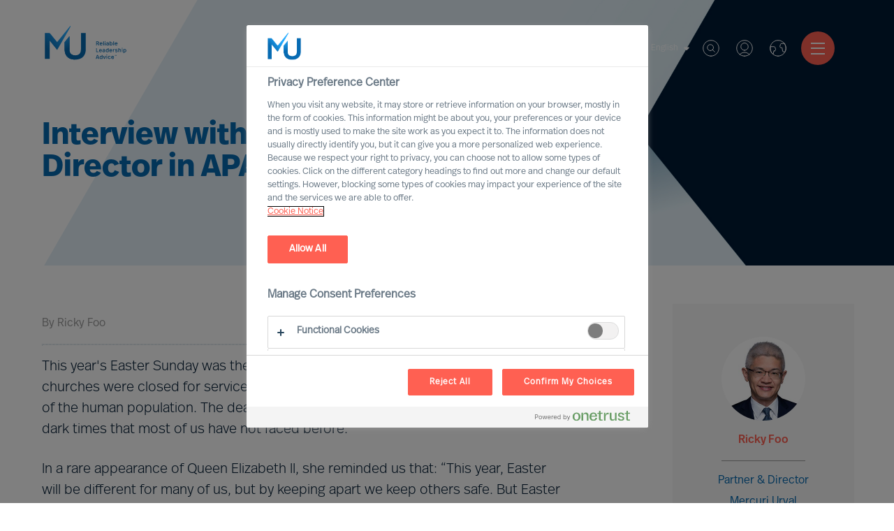

--- FILE ---
content_type: text/html; charset=utf-8
request_url: https://www.mercuriurval.com/de-lu/institute/blog/apac/bouncing-back-from-adversity-fourth-interview/
body_size: 20962
content:


<!DOCTYPE html>
<html lang="de-LU">
<head prefix="og: http://ogp.me/ns# fb: http://ogp.me/ns/fb# website: http://ogp.me/ns/website#">
    <!-- OneTrust Cookies Consent Notice start -->
    
        <script src="https://cdn.cookielaw.org/scripttemplates/otSDKStub.js" type="text/javascript" charset="UTF-8" data-domain-script="966824be-85d7-4308-a56f-26eae097a02b"></script>
        <script type="text/javascript">
            function OptanonWrapper() { }
            var consent = false;
            function OptanonWrapper() {
                if (!getCookie('OptanonAlertBoxClosed') && !consent) {
                    consent = true;
                    console.log('consent', consent, 'Box', !getCookie('OptanonAlertBoxClosed'));
                    Optanon.ToggleInfoDisplay();
                    var banner = document.getElementById("onetrust-banner-sdk");
                    banner.style = "display: none;";
                }
            }
            function getCookie(name) {
                var value = "; " + document.cookie;
                var parts = value.split("; " + name + "=");
                if (parts.length == 2) {
                    return true;
                }
            }

        </script>
    <!-- OneTrust Cookies Consent Notice end -->
    <meta charset="utf-8">
    <title>Bouncing Back from Adversity - Fourth Interview - Mercuri Urval</title>
    <meta name="viewport" content="width=device-width, initial-scale=1">
    <meta name="description">
    <link rel="dns-prefetch" href="//www.mercuriurval.com">
    <!-- turnstile -->
    <script src="https://challenges.cloudflare.com/turnstile/v0/api.js" async defer></script>
    <!-- turnstile end -->
    <!-- Matomo Tag Manager -->
    <script>
        var _mtm = window._mtm = window._mtm || [];
        _mtm.push({ 'mtm.startTime': (new Date().getTime()), 'event': 'mtm.Start' });
        var d = document, g = d.createElement('script'), s = d.getElementsByTagName('script')[0];
        g.async = true; g.src = 'https://cdn.matomo.cloud/mercuriurval.matomo.cloud/container_cTXmWDMS.js'; s.parentNode.insertBefore(g, s);
    </script>
    <!-- End Matomo Tag Manager -->
    <!-- End Matomo Code -->
    
    <meta property="og:title" content="Bouncing Back from Adversity - Fourth Interview">
    <meta property="og:type" content="website">
    <meta property="og:url" content="http://www.mercuriurval.com/de-lu/institute/blog/apac/bouncing-back-from-adversity-fourth-interview/">
    <meta property="og:description">
    <meta property="og:site_name" content="Mercuri Urval">
    <meta property="og:locale" content="de-LU">
    <meta property="og:image" content="https://www.mercuriurval.com//NewUI/Images/mercuri-urval-share.jpg">
    <meta name="twitter:card" content="summary">
    <meta name="twitter:title" content="Bouncing Back from Adversity - Fourth Interview">
    <meta name="twitter:description">
    <meta name="twitter:image" content="https://www.mercuriurval.com//NewUI/Images/mercuri-urval-share.jpg">

    
        <link rel="alternate" href="https://www.mercuriurval.com/en-au/institute/blog/apac/bouncing-back-from-adversity-fourth-interview/" hreflang="en-AU">
        <link rel="alternate" href="https://www.mercuriurval.com/de-at/institute/blog/apac/bouncing-back-from-adversity-fourth-interview/" hreflang="de-AT">
        <link rel="alternate" href="https://www.mercuriurval.com/en-be/institute/blog/apac/bouncing-back-from-adversity-fourth-interview/" hreflang="en-BE">
        <link rel="alternate" href="https://www.mercuriurval.com/en-cn/institute/blog/apac/bouncing-back-from-adversity-fourth-interview/" hreflang="en-CN">
        <link rel="alternate" href="https://www.mercuriurval.com/da-dk/institute/blog/apac/bouncing-back-from-adversity-fourth-interview/" hreflang="da-DK">
        <link rel="alternate" href="https://www.mercuriurval.com/et-ee/institute/blog/apac/bouncing-back-from-adversity-fourth-interview/" hreflang="et-EE">
        <link rel="alternate" href="https://www.mercuriurval.com/fi-fi/institute/blog/apac/bouncing-back-from-adversity-fourth-interview/" hreflang="fi-FI">
        <link rel="alternate" href="https://www.mercuriurval.com/fr-fr/institute/blog/apac/bouncing-back-from-adversity-fourth-interview/" hreflang="fr-FR">
        <link rel="alternate" href="https://www.mercuriurval.com/de-de/institute/blog/apac/bouncing-back-from-adversity-fourth-interview/" hreflang="de-DE">
        <link rel="alternate" href="https://www.mercuriurval.com/en-in/institute/blog/apac/bouncing-back-from-adversity-fourth-interview/" hreflang="en-IN">
        <link rel="alternate" href="https://www.mercuriurval.com/it-it/institute/blog/apac/bouncing-back-from-adversity-fourth-interview/" hreflang="it-IT">
        <link rel="alternate" href="https://www.mercuriurval.com/lv-lv/institute/blog/apac/bouncing-back-from-adversity-fourth-interview/" hreflang="lv-LV">
        <link rel="alternate" href="https://www.mercuriurval.com/lt-lt/institute/blog/apac/bouncing-back-from-adversity-fourth-interview/" hreflang="lt-LT">
        <link rel="alternate" href="https://www.mercuriurval.com/en-lu/institute/blog/apac/bouncing-back-from-adversity-fourth-interview/" hreflang="en-LU">
        <link rel="alternate" href="https://www.mercuriurval.com/nl-nl/institute/blog/apac/bouncing-back-from-adversity-fourth-interview/" hreflang="nl-NL">
        <link rel="alternate" href="https://www.mercuriurval.com/no-no/institute/blog/apac/bouncing-back-from-adversity-fourth-interview/" hreflang="no-NO">
        <link rel="alternate" href="https://www.mercuriurval.com/pl-pl/institute/blog/apac/bouncing-back-from-adversity-fourth-interview/" hreflang="pl-PL">
        <link rel="alternate" href="https://www.mercuriurval.com/pt-pt/institute/blog/apac/bouncing-back-from-adversity-fourth-interview/" hreflang="pt-PT">
        <link rel="alternate" href="https://www.mercuriurval.com/en-sg/institute/blog/apac/bouncing-back-from-adversity-fourth-interview/" hreflang="en-SG">
        <link rel="alternate" href="https://www.mercuriurval.com/es-es/institute/blog/apac/bouncing-back-from-adversity-fourth-interview/" hreflang="es-ES">
        <link rel="alternate" href="https://www.mercuriurval.com/sv-se/institute/blog/apac/bouncing-back-from-adversity-fourth-interview/" hreflang="sv-SE">
        <link rel="alternate" href="https://www.mercuriurval.com/de-ch/institute/blog/apac/bouncing-back-from-adversity-fourth-interview/" hreflang="de-CH">
        <link rel="alternate" href="https://www.mercuriurval.com/en-gb/institute/blog/apac/bouncing-back-from-adversity-fourth-interview/" hreflang="en-GB">
        <link rel="alternate" href="https://www.mercuriurval.com/en-us/institute/blog/apac/bouncing-back-from-adversity-fourth-interview/" hreflang="en-US">
        <link rel="alternate" href="https://www.mercuriurval.com/global/institute/blog/apac/bouncing-back-from-adversity-fourth-interview/" hreflang="en-XX">
        <link rel="alternate" href="https://www.mercuriurval.com/fr-lu/institute/blog/apac/bouncing-back-from-adversity-fourth-interview/" hreflang="fr-LU">
        <link rel="alternate" href="https://www.mercuriurval.com/fr-be/institute/blog/apac/bouncing-back-from-adversity-fourth-interview/" hreflang="fr-BE">
        <link rel="alternate" href="https://www.mercuriurval.com/nl-be/institute/blog/apac/bouncing-back-from-adversity-fourth-interview/" hreflang="nl-BE">
        <link rel="alternate" href="https://www.mercuriurval.com/de-lu/institute/blog/apac/bouncing-back-from-adversity-fourth-interview/" hreflang="de-LU">
        <link rel="alternate" href="https://www.mercuriurval.com/sv-fi/institute/blog/apac/bouncing-back-from-adversity-fourth-interview/" hreflang="sv-FI">

    
    <link rel="stylesheet" href="https://use.typekit.net/twk4oqd.css">

    <link rel="apple-touch-icon" sizes="57x57" href="/UI/assets/favicon/apple-icon-57x57.png?v=1.0.0.16872">
    <link rel="apple-touch-icon" sizes="60x60" href="/UI/assets/favicon/apple-icon-60x60.png?v=1.0.0.16872">
    <link rel="apple-touch-icon" sizes="72x72" href="/UI/assets/favicon/apple-icon-72x72.png?v=1.0.0.16872">
    <link rel="apple-touch-icon" sizes="76x76" href="/UI/assets/favicon/apple-icon-76x76.png?v=1.0.0.16872">
    <link rel="apple-touch-icon" sizes="114x114" href="/UI/assets/favicon/apple-icon-114x114.png?v=1.0.0.16872">
    <link rel="apple-touch-icon" sizes="120x120" href="/UI/assets/favicon/apple-icon-120x120.png?v=1.0.0.16872">
    <link rel="apple-touch-icon" sizes="144x144" href="/UI/assets/favicon/apple-icon-144x144.png?v=1.0.0.16872">
    <link rel="apple-touch-icon" sizes="152x152" href="/UI/assets/favicon/apple-icon-152x152.png?v=1.0.0.16872">
    <link rel="apple-touch-icon" sizes="180x180" href="/UI/assets/favicon/apple-icon-180x180.png?v=1.0.0.16872">
    <link rel="icon" type="image/png" sizes="192x192" href="/UI/assets/favicon/android-icon-192x192.png?v=1.0.0.16872">
    <link rel="icon" type="image/png" sizes="32x32" href="/UI/assets/favicon/favicon-32x32.png?v=1.0.0.16872">
    <link rel="icon" type="image/png" sizes="96x96" href="/UI/assets/favicon/favicon-96x96.png?v=1.0.0.16872">
    <link rel="icon" type="image/png" sizes="16x16" href="/UI/assets/favicon/favicon-16x16.png?v=1.0.0.16872">
    <link rel="shortcut icon" href="/UI/assets/favicon/favicon.ico?v=1.0.0.16872">
    <link rel="manifest" href="/UI/assets/favicon/manifest.json?v=1.0.0.16872">
    <meta name="msapplication-config" content="/UI/production/assets/favicon/browserconfig.xml?v=1.0.0.16872">
    <meta name="msapplication-TileColor" content="#ffffff">
    <meta name="msapplication-TileImage" content="/UI/assets/favicon/ms-icon-144x144.png?v=1.0.0.16872">
    <meta name="theme-color" content="#ffffff">
    <meta name="page-type" content="BlogArticlePage" />
    <meta name="page-id" content="5926" />
    
    
    <link href="/UI/production/desktop.css?v=638858628091521220" rel="stylesheet"/>
<link href="/NewUI/Styles/main.css?v=638858628091561209" rel="stylesheet"/>
<link href="/Content/Site.css?v=638682189483915234" rel="stylesheet"/>

    <style>
        #old-browser.hidden {
            display: none !important;
        }
    </style>
    
</head>
<body data-browsertype="Safari">


    <div id="nav-overlay"></div>

    
    

    
    
    <section id="old-browser" class="old-browser-section js-old-browser-section hidden">
        <article class="old-browser"> 
            <div class="old-browser-content">
                <svg class="icon-large">
                    <use xmlns:xlink="http://www.w3.org/1999/xlink" xlink:href="/UI/assets/svg/symbol-defs.svg#icon-old-browser"></use>
                </svg>
                <div class="old-browser-text">
                    <h2>Old browser</h2>
                    <p>
                        Experience the web faster and more secure with an updated browser.<br /> 
                        We have optimised for tomorrows demand on accessibility.<br />
                        Read more here <a href="https://browser-update.org">browser-update.org</a><br />
                        <strong>Tip!</strong> You will always browse updated on your smart phone.
                    </p>
                </div>
                <div class="old-browser-button">
                    <a href="https://browser-update.org/update.html" class="Button button-standard-light">Update my browser</a>
                    <button id="js-old-browser-ignore" class="Button button-standard js-old-browser-ignore">Continue anyway</button>
                </div>
            </div>
        </article>
    </section>


    <script>
        var setCookie = function () {
            var date = new Date();

            date.setTime(date.getTime() + (30 * 24 * 60 * 60 * 1000));
            document.cookie = 'MU-oldBrowser=IGNORED; expires=' + date.toUTCString() + ' path=/';
        };

        var getCookie = function (name) {
            var value = "; " + document.cookie;
            var parts = value.split("; " + name + "=");
            if (parts.length === 2) return parts.pop().split(";").shift();
        };

        var oldBrowserScript = function () {
            var html = document.getElementsByTagName('html')[0];
            var oldBrowser = document.getElementsByClassName('js-old-browser-section')[0];
            html.className += ' old';

            var oldBrowserButton = document.getElementById('js-old-browser-ignore');
            const cookie = getCookie('MU-oldBrowser');

            if (cookie !== "IGNORED") {
                document.getElementById("old-browser").classList.remove("hidden");
            }

            if (oldBrowserButton) {
                oldBrowserButton.addEventListener('click',
                    function () {
                        setCookie();
                        oldBrowser.style.display = 'none';
                    });
            }
        };

        function isIE() {
            var userAgent = navigator.userAgent;
            return userAgent.indexOf("MSIE ") > -1 || userAgent.indexOf("Trident/") > -1;
        }

        if (isIE()) {
            oldBrowserScript();
        }
    </script>

    
    <noscript>
            <iframe src="https://www.googletagmanager.com/ns.html?id=GTM-5DG5HV8" class="hidden"></iframe>
        <div class="no-js-section">
            <p>The website uses JavaScript to perform optimally.<br>Enable JavaScript in your browser and reload the page.</p>
        </div>
    </noscript>

    
    <div id="noCookies" class="no-js-section hidden">
        <p>This page will not function properly if session cookies are disabled.</p>
    </div>

    
    
<header class="Header">
    <section class="Header-logo">

    <a class="Logo -default" href="/de-lu/">
        <svg class="Logo-icon" role="img">
            <title id="logo-title">Mercuri Urval Logo</title>
            <use xlink:href="#icon-logo"></use>
        </svg>
    </a>

    </section>
    <section class="Header-menu">

<nav>
    <ul class="Menu">
            <li class="Menu-item -has-children">
        <a class="Menu-itemLink" href="/de-lu/unsere-dienstleistungen/">
            Dienstleistungen
        </a>
            <ul class="Menu -sub">
                    <li class="Menu-item">
        <a class="Menu-itemLink" href="/de-lu/unsere-dienstleistungen/leader-selection-science/">
            MU Leader Selection Science
        </a>
    </li>
    <li class="Menu-item">
        <a class="Menu-itemLink" href="/de-lu/unsere-dienstleistungen/executive-search/">
            Executive Search
        </a>
    </li>
    <li class="Menu-item">
        <a class="Menu-itemLink" href="/de-lu/unsere-dienstleistungen/professional-recruitment/">
            Professional Search
        </a>
    </li>
    <li class="Menu-item">
        <a class="Menu-itemLink" href="/de-lu/unsere-dienstleistungen/interim-executive-service/">
            Interim Executive Service
        </a>
    </li>
    <li class="Menu-item">
        <a class="Menu-itemLink" href="/de-lu/unsere-dienstleistungen/leadership-advisory/">
            Leadership Advisory
        </a>
    </li>
    <li class="Menu-item">
        <a class="Menu-itemLink" href="/de-lu/unsere-dienstleistungen/leadership-assessment/">
            Leadership Assessment
        </a>
    </li>
    <li class="Menu-item">
        <a class="Menu-itemLink" href="/de-lu/unsere-dienstleistungen/coaching/">
            Leadership Coaching
        </a>
    </li>

            </ul>
    </li>
    <li class="Menu-item -has-children">
        <a class="Menu-itemLink" href="">
            Expertise
        </a>
            <ul class="Menu -sub">
                    <li class="Menu-item -has-children">
        <a class="Menu-itemLink" href="/de-lu/expertise/expert-practices/">
            Expert Practices
        </a>
            <ul class="Menu -sub">
                    <li class="Menu-item">
        <a class="Menu-itemLink" href="/de-lu/expertise/expert-practices/board--ceo/">
            Board &amp; CEO
        </a>
    </li>
    <li class="Menu-item">
        <a class="Menu-itemLink" href="/de-lu/unsere-dienstleistungen/leadership-advisory/">
            Leadership Advisory
        </a>
    </li>
    <li class="Menu-item">
        <a class="Menu-itemLink" href="/de-lu/expertise/expert-practices/digital-transformation/">
            Digital &amp; Transformation
        </a>
    </li>
    <li class="Menu-item">
        <a class="Menu-itemLink" href="/de-lu/expertise/expert-practices/esg-sustainability/">
            ESG &amp; Sustainability
        </a>
    </li>

            </ul>
    </li>
    <li class="Menu-item -has-children">
        <a class="Menu-itemLink" href="/de-lu/expertise/business-sektoren/">
            Business Sektoren
        </a>
            <ul class="Menu -sub">
                    <li class="Menu-item">
        <a class="Menu-itemLink" href="/de-lu/expertise/business-sektoren/automotive/">
            Automotive &amp; Mobility
        </a>
    </li>
    <li class="Menu-item">
        <a class="Menu-itemLink" href="/de-lu/expertise/business-sektoren/konsumguter-und-handel/">
            Konsumg&#252;ter &amp; Handel
        </a>
    </li>
    <li class="Menu-item">
        <a class="Menu-itemLink" href="/de-lu/expertise/business-sektoren/energie/">
            Energie
        </a>
    </li>
    <li class="Menu-item">
        <a class="Menu-itemLink" href="/de-lu/expertise/business-sektoren/financial-services/">
            Financial Services
        </a>
    </li>
    <li class="Menu-item">
        <a class="Menu-itemLink" href="/de-lu/expertise/business-sektoren/financial--professional-services/">
            Professional Services
        </a>
    </li>
    <li class="Menu-item">
        <a class="Menu-itemLink" href="/de-lu/expertise/business-sektoren/Industrie/">
            Industrie
        </a>
    </li>
    <li class="Menu-item">
        <a class="Menu-itemLink" href="/de-lu/expertise/business-sektoren/life-science/">
            Life Science &amp; Healthcare
        </a>
    </li>
    <li class="Menu-item">
        <a class="Menu-itemLink" href="/de-lu/expertise/business-sektoren/immobilien-und-bauindustrie/">
            Immobilien &amp; Bauindustrie
        </a>
    </li>
    <li class="Menu-item">
        <a class="Menu-itemLink" href="/de-lu/expertise/business-sektoren/offentlicher-sektor/">
            &#214;ffentlicher Sektor
        </a>
    </li>
    <li class="Menu-item">
        <a class="Menu-itemLink" href="/de-lu/expertise/business-sektoren/technologie/">
            Technologie
        </a>
    </li>
    <li class="Menu-item">
        <a class="Menu-itemLink" href="/de-lu/expertise/business-sektoren/transport-und-logistik/">
            Transport &amp; Logistik
        </a>
    </li>

            </ul>
    </li>
    <li class="Menu-item -has-children">
        <a class="Menu-itemLink" href="/de-lu/expertise/mu-trusted-affiliate-program/">
            MU Trusted Affiliate Program
        </a>
            <ul class="Menu -sub">
                    <li class="Menu-item">
        <a class="Menu-itemLink" href="/de-lu/expertise/mu-trusted-affiliate-program/bell-oaks/">
            Bell Oaks
        </a>
    </li>
    <li class="Menu-item">
        <a class="Menu-itemLink" href="/de-lu/expertise/cranfield-university/">
            Cranfield University
        </a>
    </li>

            </ul>
    </li>

            </ul>
    </li>
    <li class="Menu-item -has-children">
        <a class="Menu-itemLink" href="/de-lu/ihre-karriere/karrieremoglichkeiten/">
            Karriere
        </a>
            <ul class="Menu -sub">
                    <li class="Menu-item">
        <a class="Menu-itemLink" href="/de-lu/karrieremoglichkeiten/">
            Aktuelle Vakanzen
        </a>
    </li>
    <li class="Menu-item">
        <a class="Menu-itemLink" href="/de-lu/profile/">
            Treten Sie unserem Executive Network bei
        </a>
    </li>
    <li class="Menu-item">
        <a class="Menu-itemLink" href="/de-lu/jobsubscription/">
            Stellenabonnement
        </a>
    </li>
    <li class="Menu-item">
        <a class="Menu-itemLink" href="/de-lu/uber-uns/Eine-Karriere-bei-uns/">
            Eine Karriere mit Mercuri Urval
        </a>
    </li>

            </ul>
    </li>
    <li class="Menu-item -has-children">
        <a class="Menu-itemLink" href="/de-lu/uber-uns/unser-unternehmen/">
            &#220;ber uns
        </a>
            <ul class="Menu -sub">
                    <li class="Menu-item -has-children">
        <a class="Menu-itemLink" href="/de-lu/uber-uns/unser-unternehmen/">
            Unser Unternehmen
        </a>
            <ul class="Menu -sub">
                    <li class="Menu-item">
        <a class="Menu-itemLink" href="/de-lu/uber-uns/unser-unternehmen/leadership/">
            Leadership
        </a>
    </li>
    <li class="Menu-item">
        <a class="Menu-itemLink" href="/de-lu/uber-uns/unser-unternehmen/unsere-vision/">
            Vision
        </a>
    </li>
    <li class="Menu-item">
        <a class="Menu-itemLink" href="/de-lu/uber-uns/unser-unternehmen/unsere-werte-und-verhaltenskodex/">
            Werte und Verhaltenskodex
        </a>
    </li>
    <li class="Menu-item">
        <a class="Menu-itemLink" href="/de-lu/uber-uns/unser-unternehmen/unser-engagement-fur-inklusion-und-vielfalt/">
            Engagement f&#252;r Inklusion und Vielfalt
        </a>
    </li>
    <li class="Menu-item">
        <a class="Menu-itemLink" href="/de-lu/uber-uns/unser-unternehmen/unsere-ethischen-standards/">
            Ethischen Standards
        </a>
    </li>
    <li class="Menu-item">
        <a class="Menu-itemLink" href="/de-lu/uber-uns/unser-unternehmen/unsere-geschichte/">
            Geschichte
        </a>
    </li>
    <li class="Menu-item">
        <a class="Menu-itemLink" href="/de-lu/uber-uns/unser-unternehmen/delta-a-mu-company/">
            Delta – an MU Company
        </a>
    </li>

            </ul>
    </li>
    <li class="Menu-item -has-children">
        <a class="Menu-itemLink" href="/de-lu/uber-uns/Eine-Karriere-bei-uns/">
            Eine Karriere bei uns
        </a>
            <ul class="Menu -sub">
                    <li class="Menu-item">
        <a class="Menu-itemLink" href="/de-lu/uber-uns/Eine-Karriere-bei-uns/Werden-Sie-Partner/">
            Werden Sie Partner
        </a>
    </li>
    <li class="Menu-item">
        <a class="Menu-itemLink" href="/de-lu/uber-uns/Eine-Karriere-bei-uns/voices-of-mercuri-urval/">
            Voices of Mercuri Urval
        </a>
    </li>

            </ul>
    </li>
    <li class="Menu-item">
        <a class="Menu-itemLink" href="/de-lu/uber-uns/year-in-review/">
            A Year in Review
        </a>
    </li>
    <li class="Menu-item">
        <a class="Menu-itemLink" href="/de-lu/uber-uns/aesc/">
            Proud member of AESC
        </a>
    </li>
    <li class="Menu-item">
        <a class="Menu-itemLink" href="/de-lu/uber-uns/mercuri-urval-und-gdpr/">
            Mercuri Urval und GDPR
        </a>
    </li>

            </ul>
    </li>
    <li class="Menu-item -has-children">
        <a class="Menu-itemLink" href="/de-lu/contact-us/kontaktieren-sie-uns/">
            Kontaktieren Sie uns
        </a>
            <ul class="Menu -sub">
                    <li class="Menu-item">
        <a class="Menu-itemLink" href="/de-lu/contact-us/kontaktieren-sie-uns/">
            Kontaktieren Sie uns
        </a>
    </li>
    <li class="Menu-item">
        <a class="Menu-itemLink" href="/de-lu/contact-us/our-experts/">
            Our Experts
        </a>
    </li>
    <li class="Menu-item">
        <a class="Menu-itemLink" href="/de-lu/contact-us/find-us/">
            Find Us
        </a>
    </li>

            </ul>
    </li>
    <li class="Menu-item">
        <a class="Menu-itemLink" href="/de-lu/mercuri-urval-research-institute/">
            MU Research Institute
        </a>
    </li>
    <li class="Menu-item -has-children">
        <a class="Menu-itemLink" href="/de-lu/institute/">
            Leadership Insights
        </a>
            <ul class="Menu -sub">
                    <li class="Menu-item">
        <a class="Menu-itemLink" href="/de-lu/institute/newsroom/">
            Newsroom
        </a>
    </li>
    <li class="Menu-item -has-children">
        <a class="Menu-itemLink" href="/de-lu/institute/insights/">
            Leadership Insight
        </a>
            <ul class="Menu -sub">
                    <li class="Menu-item">
        <a class="Menu-itemLink" href="/de-lu/institute/ceo-success-demystified/">
            CEO Success Demystified
        </a>
    </li>
    <li class="Menu-item">
        <a class="Menu-itemLink" href="/de-lu/institute/the-successful-ceo/">
            The Successful CEO
        </a>
    </li>
    <li class="Menu-item">
        <a class="Menu-itemLink" href="/de-lu/institute/insights/the-mercuri-urval-leadership-transformation-podcast/">
            Der Podcast MU: Leadership Transformation
        </a>
    </li>
    <li class="Menu-item">
        <a class="Menu-itemLink" href="/de-lu/institute/outperform-in-uncertain-times/">
            Outperform in Uncertain Times
        </a>
    </li>

            </ul>
    </li>
    <li class="Menu-item">
        <a class="Menu-itemLink" href="/de-lu/institute/executive-inspiration/">
            Melden Sie sich f&#252;r MU Executive Inspiration an
        </a>
    </li>

            </ul>
    </li>

    </ul>
</nav>


    </section>
    <section class="Header-quick-menu">

<div class="QuickMenu">

<div class="QuickMenu-language">
        <div class="QuickMenu-languageCurrent">
            <a href="#">
                English
                <svg>
                    <use xlink:href="#icon-caret-down"></use>
                </svg>
            </a>
        </div>
        <div class="QuickMenu-languageSelector">
                <a lang="en-lu" href="/en-lu/institute/blog/apac/bouncing-back-from-adversity-fourth-interview/" class="QuickMenu-languageToggler">
                    English
                </a>
                <a lang="fr-lu" href="/fr-lu/institute/blog/apac/bouncing-back-from-adversity-fourth-interview/" class="QuickMenu-languageToggler">
                    L&#235;tzebuerg
                </a>
                <a lang="de-lu" href="/de-lu/institute/blog/apac/bouncing-back-from-adversity-fourth-interview/" class="QuickMenu-languageToggler">
                    Deutsch
                </a>
        </div>
</div>
<div class="QuickMenu-search">
    <a href="#" class="QuickMenu-searchToggle">
        Search
    </a>
    <svg class="QuickMenu-searchToggle">
        <use xlink:href="#icon-search-new"></use>
    </svg>
</div>
<div class="QuickMenu-login">
        <a href="#" class="QuickMenu-loginToggle">Log in - Create Account</a>
    <svg class="QuickMenu-loginToggle">
        <use xlink:href="#icon-login"></use>
    </svg>
</div>
<div class="QuickMenu-locator">
    <a href="#" class="QuickMenu-languageToggle">
        Worldwide
    </a>
    <svg class="QuickMenu-languageToggle">
        <use xlink:href="#icon-globe"></use>
    </svg>
</div>


    <a href="#" class="Hamburger">
        <span class="Hamburger-icon -top"></span>
        <span class="Hamburger-icon -middle"></span>
        <span class="Hamburger-icon -bottom"></span>
    </a>
    <div class="QuickMenu-mobile-menu">
        <div class="MobileQuickMenu">

<div class="MobileQuickMenu-logo">
    <a class="Logo" href="/de-lu/">
        <svg class="Logo-icon-white" role="img">
            <title id="logo-title">Mercuri Urval Logo</title>
            <use xlink:href="#icon-logo-white"></use>
        </svg>
    </a>
</div>
<div class="MobileQuickMenu-icons">
    <div class="MobileQuickMenu-language">
            <div class="MobileQuickMenu-languageCurrent">
                <a href="#">
                    English
                    <svg>
                        <use xlink:href="#icon-caret-down"></use>
                    </svg>
                </a>
            </div>
            <div class="MobileQuickMenu-languageSelector">
                    <a lang="en-lu" href="/en-lu/institute/blog/apac/bouncing-back-from-adversity-fourth-interview/" class="QuickMenu-languageToggler">
                        English
                    </a>
                    <a lang="fr-lu" href="/fr-lu/institute/blog/apac/bouncing-back-from-adversity-fourth-interview/" class="QuickMenu-languageToggler">
                        L&#235;tzebuerg
                    </a>
                    <a lang="de-lu" href="/de-lu/institute/blog/apac/bouncing-back-from-adversity-fourth-interview/" class="QuickMenu-languageToggler">
                        Deutsch
                    </a>
            </div>
    </div>
    <div class="MobileQuickMenu-search">
        <a href="#" class="QuickMenu-searchToggle">
            Search
        </a>
        <svg class="QuickMenu-searchToggle">
            <use xlink:href="#icon-search-new"></use>
        </svg>
    </div>
    <div class="MobileQuickMenu-login">
            <a href="#" class="QuickMenu-loginToggle">Log in</a>
        <svg class="QuickMenu-loginToggle" >
            <use xlink:href="#icon-login"></use>
        </svg>
    </div>
    <div class="MobileQuickMenu-locator">
        <a href="#" class="QuickMenu-languageToggle">
            Worldwide
        </a>
        <svg class="QuickMenu-languageToggle">
            <use xlink:href="#icon-globe"></use>
        </svg>
    </div>
</div>


        </div>
        <ul class="MobileMenu">
                <li class="MobileMenu-item -has-children">
        <a href="/de-lu/unsere-dienstleistungen/" class="MobileMenu-itemLink">
            <span>Dienstleistungen</span>
        </a>
            <ul class="MobileMenu">
                    <li class="MobileMenu-item">
        <a href="/de-lu/unsere-dienstleistungen/leader-selection-science/" class="MobileMenu-itemLink">
            <span>MU Leader Selection Science</span>
        </a>
    </li>
    <li class="MobileMenu-item">
        <a href="/de-lu/unsere-dienstleistungen/executive-search/" class="MobileMenu-itemLink">
            <span>Executive Search</span>
        </a>
    </li>
    <li class="MobileMenu-item">
        <a href="/de-lu/unsere-dienstleistungen/professional-recruitment/" class="MobileMenu-itemLink">
            <span>Professional Search</span>
        </a>
    </li>
    <li class="MobileMenu-item">
        <a href="/de-lu/unsere-dienstleistungen/interim-executive-service/" class="MobileMenu-itemLink">
            <span>Interim Executive Service</span>
        </a>
    </li>
    <li class="MobileMenu-item">
        <a href="/de-lu/unsere-dienstleistungen/leadership-advisory/" class="MobileMenu-itemLink">
            <span>Leadership Advisory</span>
        </a>
    </li>
    <li class="MobileMenu-item">
        <a href="/de-lu/unsere-dienstleistungen/leadership-assessment/" class="MobileMenu-itemLink">
            <span>Leadership Assessment</span>
        </a>
    </li>
    <li class="MobileMenu-item">
        <a href="/de-lu/unsere-dienstleistungen/coaching/" class="MobileMenu-itemLink">
            <span>Leadership Coaching</span>
        </a>
    </li>

            </ul>
    </li>
    <li class="MobileMenu-item -has-children">
        <a href="" class="MobileMenu-itemLink">
            <span>Expertise</span>
        </a>
            <ul class="MobileMenu">
                    <li class="MobileMenu-item -has-children">
        <a href="/de-lu/expertise/expert-practices/" class="MobileMenu-itemLink">
            <span>Expert Practices</span>
        </a>
            <ul class="MobileMenu">
                    <li class="MobileMenu-item">
        <a href="/de-lu/expertise/expert-practices/board--ceo/" class="MobileMenu-itemLink">
            <span>Board &amp; CEO</span>
        </a>
    </li>
    <li class="MobileMenu-item">
        <a href="/de-lu/unsere-dienstleistungen/leadership-advisory/" class="MobileMenu-itemLink">
            <span>Leadership Advisory</span>
        </a>
    </li>
    <li class="MobileMenu-item">
        <a href="/de-lu/expertise/expert-practices/digital-transformation/" class="MobileMenu-itemLink">
            <span>Digital &amp; Transformation</span>
        </a>
    </li>
    <li class="MobileMenu-item">
        <a href="/de-lu/expertise/expert-practices/esg-sustainability/" class="MobileMenu-itemLink">
            <span>ESG &amp; Sustainability</span>
        </a>
    </li>

            </ul>
    </li>
    <li class="MobileMenu-item -has-children">
        <a href="/de-lu/expertise/business-sektoren/" class="MobileMenu-itemLink">
            <span>Business Sektoren</span>
        </a>
            <ul class="MobileMenu">
                    <li class="MobileMenu-item">
        <a href="/de-lu/expertise/business-sektoren/automotive/" class="MobileMenu-itemLink">
            <span>Automotive &amp; Mobility</span>
        </a>
    </li>
    <li class="MobileMenu-item">
        <a href="/de-lu/expertise/business-sektoren/konsumguter-und-handel/" class="MobileMenu-itemLink">
            <span>Konsumg&#252;ter &amp; Handel</span>
        </a>
    </li>
    <li class="MobileMenu-item">
        <a href="/de-lu/expertise/business-sektoren/energie/" class="MobileMenu-itemLink">
            <span>Energie</span>
        </a>
    </li>
    <li class="MobileMenu-item">
        <a href="/de-lu/expertise/business-sektoren/financial-services/" class="MobileMenu-itemLink">
            <span>Financial Services</span>
        </a>
    </li>
    <li class="MobileMenu-item">
        <a href="/de-lu/expertise/business-sektoren/financial--professional-services/" class="MobileMenu-itemLink">
            <span>Professional Services</span>
        </a>
    </li>
    <li class="MobileMenu-item">
        <a href="/de-lu/expertise/business-sektoren/Industrie/" class="MobileMenu-itemLink">
            <span>Industrie</span>
        </a>
    </li>
    <li class="MobileMenu-item">
        <a href="/de-lu/expertise/business-sektoren/life-science/" class="MobileMenu-itemLink">
            <span>Life Science &amp; Healthcare</span>
        </a>
    </li>
    <li class="MobileMenu-item">
        <a href="/de-lu/expertise/business-sektoren/immobilien-und-bauindustrie/" class="MobileMenu-itemLink">
            <span>Immobilien &amp; Bauindustrie</span>
        </a>
    </li>
    <li class="MobileMenu-item">
        <a href="/de-lu/expertise/business-sektoren/offentlicher-sektor/" class="MobileMenu-itemLink">
            <span>&#214;ffentlicher Sektor</span>
        </a>
    </li>
    <li class="MobileMenu-item">
        <a href="/de-lu/expertise/business-sektoren/technologie/" class="MobileMenu-itemLink">
            <span>Technologie</span>
        </a>
    </li>
    <li class="MobileMenu-item">
        <a href="/de-lu/expertise/business-sektoren/transport-und-logistik/" class="MobileMenu-itemLink">
            <span>Transport &amp; Logistik</span>
        </a>
    </li>

            </ul>
    </li>
    <li class="MobileMenu-item -has-children">
        <a href="/de-lu/expertise/mu-trusted-affiliate-program/" class="MobileMenu-itemLink">
            <span>MU Trusted Affiliate Program</span>
        </a>
            <ul class="MobileMenu">
                    <li class="MobileMenu-item">
        <a href="/de-lu/expertise/mu-trusted-affiliate-program/bell-oaks/" class="MobileMenu-itemLink">
            <span>Bell Oaks</span>
        </a>
    </li>
    <li class="MobileMenu-item">
        <a href="/de-lu/expertise/cranfield-university/" class="MobileMenu-itemLink">
            <span>Cranfield University</span>
        </a>
    </li>

            </ul>
    </li>

            </ul>
    </li>
    <li class="MobileMenu-item -has-children">
        <a href="/de-lu/ihre-karriere/karrieremoglichkeiten/" class="MobileMenu-itemLink">
            <span>Karriere</span>
        </a>
            <ul class="MobileMenu">
                    <li class="MobileMenu-item">
        <a href="/de-lu/karrieremoglichkeiten/" class="MobileMenu-itemLink">
            <span>Aktuelle Vakanzen</span>
        </a>
    </li>
    <li class="MobileMenu-item">
        <a href="/de-lu/profile/" class="MobileMenu-itemLink">
            <span>Treten Sie unserem Executive Network bei</span>
        </a>
    </li>
    <li class="MobileMenu-item">
        <a href="/de-lu/jobsubscription/" class="MobileMenu-itemLink">
            <span>Stellenabonnement</span>
        </a>
    </li>
    <li class="MobileMenu-item">
        <a href="/de-lu/uber-uns/Eine-Karriere-bei-uns/" class="MobileMenu-itemLink">
            <span>Eine Karriere mit Mercuri Urval</span>
        </a>
    </li>

            </ul>
    </li>
    <li class="MobileMenu-item -has-children">
        <a href="/de-lu/uber-uns/unser-unternehmen/" class="MobileMenu-itemLink">
            <span>&#220;ber uns</span>
        </a>
            <ul class="MobileMenu">
                    <li class="MobileMenu-item -has-children">
        <a href="/de-lu/uber-uns/unser-unternehmen/" class="MobileMenu-itemLink">
            <span>Unser Unternehmen</span>
        </a>
            <ul class="MobileMenu">
                    <li class="MobileMenu-item">
        <a href="/de-lu/uber-uns/unser-unternehmen/leadership/" class="MobileMenu-itemLink">
            <span>Leadership</span>
        </a>
    </li>
    <li class="MobileMenu-item">
        <a href="/de-lu/uber-uns/unser-unternehmen/unsere-vision/" class="MobileMenu-itemLink">
            <span>Vision</span>
        </a>
    </li>
    <li class="MobileMenu-item">
        <a href="/de-lu/uber-uns/unser-unternehmen/unsere-werte-und-verhaltenskodex/" class="MobileMenu-itemLink">
            <span>Werte und Verhaltenskodex</span>
        </a>
    </li>
    <li class="MobileMenu-item">
        <a href="/de-lu/uber-uns/unser-unternehmen/unser-engagement-fur-inklusion-und-vielfalt/" class="MobileMenu-itemLink">
            <span>Engagement f&#252;r Inklusion und Vielfalt</span>
        </a>
    </li>
    <li class="MobileMenu-item">
        <a href="/de-lu/uber-uns/unser-unternehmen/unsere-ethischen-standards/" class="MobileMenu-itemLink">
            <span>Ethischen Standards</span>
        </a>
    </li>
    <li class="MobileMenu-item">
        <a href="/de-lu/uber-uns/unser-unternehmen/unsere-geschichte/" class="MobileMenu-itemLink">
            <span>Geschichte</span>
        </a>
    </li>
    <li class="MobileMenu-item">
        <a href="/de-lu/uber-uns/unser-unternehmen/delta-a-mu-company/" class="MobileMenu-itemLink">
            <span>Delta – an MU Company</span>
        </a>
    </li>

            </ul>
    </li>
    <li class="MobileMenu-item -has-children">
        <a href="/de-lu/uber-uns/Eine-Karriere-bei-uns/" class="MobileMenu-itemLink">
            <span>Eine Karriere bei uns</span>
        </a>
            <ul class="MobileMenu">
                    <li class="MobileMenu-item">
        <a href="/de-lu/uber-uns/Eine-Karriere-bei-uns/Werden-Sie-Partner/" class="MobileMenu-itemLink">
            <span>Werden Sie Partner</span>
        </a>
    </li>
    <li class="MobileMenu-item">
        <a href="/de-lu/uber-uns/Eine-Karriere-bei-uns/voices-of-mercuri-urval/" class="MobileMenu-itemLink">
            <span>Voices of Mercuri Urval</span>
        </a>
    </li>

            </ul>
    </li>
    <li class="MobileMenu-item">
        <a href="/de-lu/uber-uns/year-in-review/" class="MobileMenu-itemLink">
            <span>A Year in Review</span>
        </a>
    </li>
    <li class="MobileMenu-item">
        <a href="/de-lu/uber-uns/aesc/" class="MobileMenu-itemLink">
            <span>Proud member of AESC</span>
        </a>
    </li>
    <li class="MobileMenu-item">
        <a href="/de-lu/uber-uns/mercuri-urval-und-gdpr/" class="MobileMenu-itemLink">
            <span>Mercuri Urval und GDPR</span>
        </a>
    </li>

            </ul>
    </li>
    <li class="MobileMenu-item -has-children">
        <a href="/de-lu/contact-us/kontaktieren-sie-uns/" class="MobileMenu-itemLink">
            <span>Kontaktieren Sie uns</span>
        </a>
            <ul class="MobileMenu">
                    <li class="MobileMenu-item">
        <a href="/de-lu/contact-us/kontaktieren-sie-uns/" class="MobileMenu-itemLink">
            <span>Kontaktieren Sie uns</span>
        </a>
    </li>
    <li class="MobileMenu-item">
        <a href="/de-lu/contact-us/our-experts/" class="MobileMenu-itemLink">
            <span>Our Experts</span>
        </a>
    </li>
    <li class="MobileMenu-item">
        <a href="/de-lu/contact-us/find-us/" class="MobileMenu-itemLink">
            <span>Find Us</span>
        </a>
    </li>

            </ul>
    </li>
    <li class="MobileMenu-item">
        <a href="/de-lu/mercuri-urval-research-institute/" class="MobileMenu-itemLink">
            <span>MU Research Institute</span>
        </a>
    </li>
    <li class="MobileMenu-item -has-children">
        <a href="/de-lu/institute/" class="MobileMenu-itemLink">
            <span>Leadership Insights</span>
        </a>
            <ul class="MobileMenu">
                    <li class="MobileMenu-item">
        <a href="/de-lu/institute/newsroom/" class="MobileMenu-itemLink">
            <span>Newsroom</span>
        </a>
    </li>
    <li class="MobileMenu-item -has-children">
        <a href="/de-lu/institute/insights/" class="MobileMenu-itemLink">
            <span>Leadership Insight</span>
        </a>
            <ul class="MobileMenu">
                    <li class="MobileMenu-item">
        <a href="/de-lu/institute/ceo-success-demystified/" class="MobileMenu-itemLink">
            <span>CEO Success Demystified</span>
        </a>
    </li>
    <li class="MobileMenu-item">
        <a href="/de-lu/institute/the-successful-ceo/" class="MobileMenu-itemLink">
            <span>The Successful CEO</span>
        </a>
    </li>
    <li class="MobileMenu-item">
        <a href="/de-lu/institute/insights/the-mercuri-urval-leadership-transformation-podcast/" class="MobileMenu-itemLink">
            <span>Der Podcast MU: Leadership Transformation</span>
        </a>
    </li>
    <li class="MobileMenu-item">
        <a href="/de-lu/institute/outperform-in-uncertain-times/" class="MobileMenu-itemLink">
            <span>Outperform in Uncertain Times</span>
        </a>
    </li>

            </ul>
    </li>
    <li class="MobileMenu-item">
        <a href="/de-lu/institute/executive-inspiration/" class="MobileMenu-itemLink">
            <span>Melden Sie sich f&#252;r MU Executive Inspiration an</span>
        </a>
    </li>

            </ul>
    </li>

        </ul>
    </div>
</div>


<div class="site-header-top">
    <div class="Header-login site-header-login-container">
        <div class="site-header-top-back js-site-header-top-back">
    <svg class="QuickMenu-loginToggle icon icon-back">
        <use xmlns:xlink="http://www.w3.org/1999/xlink"
             xlink:href="/UI/assets/svg/symbol-defs.svg#icon-arrow-circle-left"></use>
    </svg>
</div>
<div class="site-header-login form-fields-area">
    <form action="/mvc/Login/Login?cult=de-LU" class="site-header-login-form -visible" data-ajax="true" data-ajax-failure="loginFailed(xhr.statusText)" data-ajax-method="post" data-ajax-success="loginSuccess" id="form0" method="post"><input name="__RequestVerificationToken" type="hidden" value="-OWHP32f4shUMqQ149z1S_ouj_ylzuL63nBjynwytdKTv7hK9cRYZylMZATBdJPDpQlbkTe4tET1WlWEZBPgkNNzMfS19KrpSShLlfTokqU1" />        <div class="form-field-wrapper -on-dark input">
            <input data-val="true" data-val-length="The field Username must be a string with a maximum length of 100." data-val-length-max="100" data-val-regex="Invalid e-mail address" data-val-regex-pattern=".+@.+\..+" data-val-required="Mandatory" id="Username" name="Username" type="text" value="" />
            <label for="Username">E-mail</label>
            <span class="field-validation-valid field-validation-error" data-valmsg-for="Username" data-valmsg-replace="true"></span>
        </div>
        <div class="form-field-wrapper input -on-dark">
            <input data-val="true" data-val-length="Password must be at least 6 characters long" data-val-length-max="50" data-val-length-min="6" data-val-required="Password must be at least 6 characters long" id="Password" name="Password" type="password" />
            <label for="Password">Password</label>
            <span class="field-validation-valid field-validation-error" data-valmsg-for="Password" data-valmsg-replace="true"></span>
            <span id="loginFail"></span>
        </div>
        <button type="submit" value="Log in" class="Button button-standard site-header-login-submit">Log in</button>
        <div class="login-after-links">
            <span class="site-header-login-forgot-btn js-site-header-login-forgot-btn">Forgotten password?</span>
            <a href="https://www.mercuriurval.com/de-lu/profile/" style="color:white">Create Account</a>
        </div>
</form><form action="/mvc/Login/Forgot?cult=de-LU" class="site-header-forgot-form" data-ajax="true" data-ajax-failure="resetFailed(xhr.statusText)" data-ajax-method="post" data-ajax-success="pwReset(xhr.statusText)" id="form1" method="post"><input name="__RequestVerificationToken" type="hidden" value="gKDTe1JPCyg4nyoB-AUO_mgkabX4UFiy8jBl3nLbkGMD5N5DPsSq2fJrAPn6GsMQYhPzX2HRCckAEVBZ4ytCbt7TLHcID73_BYv_D6RwTnE1" />        <div class="form-field-wrapper -on-dark input">
            <input data-val="true" data-val-length="The field Username must be a string with a maximum length of 100." data-val-length-max="100" data-val-regex="Invalid e-mail address" data-val-regex-pattern=".+@.+\..+" data-val-required="Mandatory" id="Username" name="Username" type="text" value="" />
            <label for="Username">E-mail</label>
            <span class="field-validation-valid field-validation-error" data-valmsg-for="Username" data-valmsg-replace="true"></span>
            <span id="resetInfo"></span>
        </div>
        <button type="submit" value="Forgotten password?" class="Button button-standard site-header-login-submit">Forgotten password?</button>
        <span class="Button button-standard site-header-login-login-btn js-site-header-login-login-btn">Log in</span>
</form>
<script type="text/javascript">

        function loginSuccess() {
            // If on jobad page we just reload when logging in, otherwise we redirect to the profile page on successful login
					var pageType = $('head>meta[name="page-type"]').attr('content');
					var isJobAdApplication = pageType && pageType.startsWith('JobAdPage'); //&& location.href.indexOf('/Apply') !== -1;
            if (!isJobAdApplication) {
                location.href = 'https://www.mercuriurval.com/de-lu/profile/';
            } else {
                location.reload();
            }
        }

        function loginFailed(string) {
            $('#loginFail').empty().append("<p class=\"field-validation-error\">" + string + "</p>");
            $('#Password').next().addClass("no-animation-validation-error");
        }

        function resetFailed(string) {
            $('#resetInfo').empty().append("<p class=\"field-validation-error\">" + string + "</p>");
        }


        function pwReset(string) {
            $('#resetInfo').empty().append("<p class=\"field-validation-error\">" + string + "</p>");
        }

        function logoutSuccess() {

            if (document.execCommand)
                document.execCommand("ClearAuthenticationCache");

            
            reloadAsGet();
        }

        function reloadAsGet()
        {
            var loc = window.location;
            var firstPath = loc.pathname.split('/');
            var path = "";
            if (firstPath[1] != 'undefined')
                path = '/' + firstPath[1]
            window.location = loc.protocol + '//' + loc.host + path;
        }

        function logoutFailed(data) {
            if (console && console.log)
                console.log('Logout failed: ', data);
        }

        const queryParams = new URLSearchParams(window.location.search);

        if (queryParams.has('login')) {
            const loginValue = queryParams.get('login');

            if (loginValue) {
                ['Username', 'Password'].forEach(id => {
                    const element = document.getElementById(id);

                    if (element) {
                        if (element.getAttribute('data-empty') !== 'false') {
                            const nextSibling = element.nextElementSibling;

                            if (nextSibling) {
                                nextSibling.style.color = '#fff';
                                nextSibling.style.bottom = '62px';
                                nextSibling.style.left = '0';
                            }
                        }
                    }
                });
            }
        }
</script>


</div>
<svg class="icon icon-close close-login">
    <use xmlns:xlink="http://www.w3.org/1999/xlink" xlink:href="/UI/assets/svg/symbol-defs.svg#icon-cross"></use>
</svg>
    </div>
    <div class="Header-search site-header-search-container">
        
<div class="site-header-top-back js-site-header-top-back">
    <svg class="QuickMenu-searchToggle icon icon-back">
        <use xmlns:xlink="http://www.w3.org/1999/xlink"
             xlink:href="/UI/assets/svg/symbol-defs.svg#icon-arrow-circle-left"></use>
    </svg>
</div>
<div class="Header-searchContent site-header-search form-fields-area">
    <form action="/de-lu/search-results/" class="site-header-search-form js-site-header-search-form">
        <div class="form-field-wrapper -on-dark input">
            <input id="site-header-search" name="q" type="text" value="">
            <label for="site-header-search">Search</label>
            <span class="field-validation-valid field-validation-error" data-valmsg-for="Password" data-valmsg-replace="true"></span>
            <button type="submit" aria-label="Search" class="site-header-search-submit">
                <svg class="icon">
                    <use xlink:href="#icon-search"></use>
                </svg>
            </button>
        </div>
        <div class="Header-searchContentFilter form-field-wrapper -on-dark radio">
            <div>
                <input type="radio" id="site-header-search-type-opportunities" name="site-header-search-type"  value="/de-lu/karrieremoglichkeiten/">
                <label for="site-header-search-type-opportunities"><span></span>Search for opportunities</label>
                <input type="radio" id="site-header-search-type-site" name="site-header-search-type" checked value="/de-lu/search-results/">
                <label for="site-header-search-type-site"><span></span>Search site</label>
            </div>
        </div>
    </form>
</div>
<svg class="Header-searchIcon icon icon-close close-search">
    <use xmlns:xlink="http://www.w3.org/1999/xlink" xlink:href="/UI/assets/svg/symbol-defs.svg#icon-cross"></use>
</svg>
    </div>
    <div class="Header-contact site-header-locator-container">
        <div class="locator-regions-container">
  <div class="site-header-top-back js-site-header-top-back">
    <svg class="QuickMenu-languageToggle icon icon-back">
        <use xmlns:xlink="http://www.w3.org/1999/xlink"
             xlink:href="/UI/assets/svg/symbol-defs.svg#icon-arrow-circle-left"></use>
    </svg>
  </div>
    <ul class="locator-regions">
      <li><h3>Americas</h3></li>
            <li><a href="/en-br/">Brazil</a></li>
            <li><a href="/en-us/">United States</a></li>
      </ul>
    <ul class="locator-regions">
      <li><h3>Asia-Pacific</h3></li>
            <li><a href="/en-au/">Australia</a></li>
            <li><a href="/en-cn/">China</a></li>
            <li><a href="/en-in/">India</a></li>
            <li><a href="/en-sg/">Indonesia</a></li>
            <li><a href="/en-sg/">Japan</a></li>
            <li><a href="/en-sg/">Malaysia</a></li>
            <li><a href="/en-sg/">Philippines</a></li>
            <li><a href="/en-sg/">Singapore</a></li>
            <li><a href="/en-sg/">South Korea</a></li>
            <li><a href="/en-sg/">Thailand</a></li>
            <li><a href="/en-sg/">Vietnam</a></li>
      </ul>
    <ul class="locator-regions">
      <li><h3>Europe</h3></li>
            <li><a href="/de-at/">Austria</a></li>
            <li><a href="/en-be/">Belgium</a></li>
            <li><a href="/en-at/">Bulgaria</a></li>
            <li><a href="/en-at/">Czech Republic</a></li>
            <li><a href="/da-dk/">Denmark</a></li>
            <li><a href="/en-ee/">Estonia</a></li>
            <li><a href="/fi-fi/">Finland</a></li>
            <li><a href="/fr-fr/">France</a></li>
            <li><a href="/de-de/">Germany</a></li>
            <li><a href="/en-at/">Hungary</a></li>
            <li><a href="/it-it/">Italy</a></li>
            <li><a href="/lv-lv/">Latvia</a></li>
            <li><a href="/lt-lt/">Lithuania</a></li>
            <li><a href="/en-lu/">Luxembourg</a></li>
            <li><a href="/nl-nl/">Netherlands</a></li>
            <li><a href="/no-no/">Norway</a></li>
            <li><a href="/pl-pl/">Poland</a></li>
            <li><a href="/en-pt/">Portugal</a></li>
            <li><a href="/en-at/">Romania</a></li>
            <li><a href="/en-ee/">Russia</a></li>
            <li><a href="/en-at/">Slovakia</a></li>
            <li><a href="/es-es/">Spain</a></li>
            <li><a href="/sv-se/">Sweden</a></li>
            <li><a href="/de-ch/">Switzerland</a></li>
            <li><a href="/en-gb/">United Kingdom</a></li>
      </ul>
    <ul class="locator-regions">
      <li><h3>Global</h3></li>
            <li><a href="/global/">Headquarters</a></li>
      </ul>
</div>
<svg class="icon icon-close close-locator">
    <use xmlns:xlink="http://www.w3.org/1999/xlink" xlink:href="/UI/assets/svg/symbol-defs.svg#icon-cross"></use>
</svg>
    </div>
</div>


    </section>
</header>



    
<main class="blog-article">




<section class="Hero -thin-height">
    <div class="Hero-item -no-marker " style="background-image: url(/NewUI/Images/top-mercuri.jpg)">
        <div class="Hero-content -thin">
            <h1 class="Hero-contentHeading Heading -default-hero -half-mb">
                Interview with the Regional HR Director in APAC
            </h1>
        </div>
    </div>
</section>


    <div class="Wrapper article-container">
        <section class="MainContent">
            <section class="content-container">
                    <div class="display-authors-short">
By
                    <span>Ricky Foo</span>

    </div>

                <hr />
            </section>
            <section>
                    <div class="intro-content">
                        <p>This year's Easter Sunday was the first time in modern human history that many churches were closed for service due to the lockdown imposed on more than 50% of the human population. The death toll of COVID-19 exceeds 100,000. It is indeed dark times that most of us have not faced before.</p>
<p>In a rare appearance of Queen Elizabeth II, she reminded us that: &ldquo;This year, Easter will be different for many of us, but by keeping apart we keep others safe. But Easter wasn&rsquo;t cancelled; indeed, we needed Easter as much as ever. The discovery of the risen Christ on the first Easter Day gave his followers new hope and fresh purpose, and we can all take heart from this,&rdquo;</p>
<p>In his Easter message, Pope Francis reminded us to &ldquo;be messengers of life in a time of death!&rdquo;.&nbsp;</p>
<p>Indeed, more than ever, we need hope to carry on for another day. We need hope to tell ourselves that it is OK and necessary to stay at home. We need hope to believe that humankind will find a solution for this crisis!</p>
                    </div>

                <h2>Introduction</h2>
<p>I had my fourth interview on April 2 with the Regional HR Director APAC for a global luxury retail company. He is an Italian who has lived in Asia for more than 15 years. Due to internal communication policy, he will remain anonymous for this interview.&nbsp;</p>
<p>Here are the excerpts from our interview:</p>
<p><strong>Ricky &ldquo;R&rdquo;: What is your overall perspective on the Covid-19 pandemic situation?</strong></p>
<p><strong>Interviewee &ldquo;D&rdquo;:</strong> First, we tend to forget how our world is connected. There are no real borders. The discipline in China to manage the crisis, which unfortunately we don&rsquo;t have it in Europe, especially in Italy; and it is hurting us.&nbsp;</p>
<p>Meanwhile, I&rsquo;m positive. The crisis helps people to go back to basics: stay with the family and stay healthy. Things that we take for granted (e.g. playing outside at the park), we can&rsquo;t do it now. I have friends in Italy who cannot say &ldquo;we go play football together&rdquo;. Psychologically, it is a total disruption to our routines at home and at work. I hope that when this crisis is over, we start to appreciate more about what we took for granted &ndash; things that we can&rsquo;t do now.&nbsp;</p>
<p>The third thing is that we can close our border, cancel visas, but the reality is that the virus doesn&rsquo;t respect borders. There is a need for coordination when it comes to a big crisis. Unfortunately, politics is complicating the situation.&nbsp;</p>
<p><strong>R: Are you referring to racist treatments?&nbsp;</strong></p>
<p><strong>D:</strong> Let me share with you a few stories.&nbsp;When I was taking a taxi in Singapore, I was talking to the taxi driver, a friendly guy. When I told him that I&rsquo;m from Italy, there was an immediate change. He took out his mask and put it on. Crazy!&nbsp;</p>
<p>On another occasion, I went with my mother to IMM (a large shopping mall in Jurong East). The shop attendants were super keen to sell us something. When they knew that we are Italians, they immediately stepped back&hellip; they are not sure how to behave. We had to assure them that we are in Singapore since December.&nbsp;</p>
<p>In Florence, which is the centre of the textile industry, where the manufacturers of Prada and Gucci are based. There are 2,500 Chinese living in Florence who works for the industry. When the COVID-19 news came up, people in the town were saying that we should stop them and they shouldn&rsquo;t come back to Florence.&nbsp;</p>
<p>When the Chinese returned to Italy, they imposed self-quarantine by themselves for 15 days. However, when the Italians came back, we do nothing! When you ask Italians to quarantine themselves at home, they say they can&rsquo;t do it. &ldquo;I need to go for a run!&rdquo;.</p>
<h3>Impact to business and supply chain</h3>
<p><strong>R: What is the impact to your business and supply chain?</strong></p>
<p><strong>D:</strong> We are in the luxury retail business and we have never lost so much money in the worst economic crisis previously. In some countries, we are experiencing a sales decline of 80-90%.&nbsp;</p>
<p>In the region many countries are in full or partial lock-down as Singapore, Malaysia and Thailand and sales are near to zero In the U.S. and Europe, it&rsquo;s very bad. The situation is rather extreme for us.&nbsp;</p>
<p>As the governments are closing the malls, we cannot open our stores.&nbsp;</p>
<h3>Take the time to develop people</h3>
<p><strong>R: With the disruption, how is it affecting your HR work?&nbsp;</strong></p>
<p><strong>D:</strong> We have implemented a worldwide hiring freeze two weeks ago. Every new hiring needs board approval, which means it is almost impossible. Even for resignations, there is no replacement. We will stretch another person.&nbsp;</p>
<p>As a company, we are under pressure now and we need to manage cashflow. In Marketing, there is nothing that they can do.&nbsp;</p>
<p>We take the opportunity to focus on talent development, in learning new skills. We had a staff who was working in the back office as a personal assistant. Now, we moved her to support marketing as the incumbent is on maternity leave. We are practising dual-hatting.&nbsp;</p>
<p>In the stores, we are doing the same. We reduce the number of FTEs (full-time equivalent) and we move people around. We reduce the working hours.&nbsp;</p>
<p>As we have more time now, we invest in the future. We are developing new systems for our performance appraisal. We try to spend the time on development plans. We do more training &ndash; many in the sales force are doing online training. Now, we can push our online academy.</p>
<p>I think it is very important that we prepare ourselves for the rebound. The crisis may go on for 3, 4, 5 months. However, we are experienced a drop not because customers change their mind about our products. We are not selling because our stores are closed.&nbsp;</p>
<p>We need to be ready by investing now in their skills, in order to be ready later.&nbsp;&emsp;</p>
<p><strong>R: Any updates about China?&nbsp;</strong></p>
<p><strong>D:</strong> China is catching up. In terms of production, they are achieving 100% efficiency. The supply chain is coming up as well. We see that sales are starting to catch up. It is interesting to see that in some the cities, that are open, people are slowly coming back to shop. We are not sure yet whether this is temporary or permanent.&nbsp;</p>
<p><strong>R: How are your partners reacting? How are you working with your partners?</strong></p>
<p><strong>D:</strong> Our business is B2B (business-to-business). Orders have reduced and our partners are still processing orders. In Singapore, the orders have decreased but not yet stopped. In countries that in lockdown (e.g. Malaysia), the partners stopped their orders and shipment. Also in&nbsp; Australia and New Zealand, the orders dropped dramatically. All businesses want to reduce their stock. Now, companies want to keep their cash. Cash is king!&nbsp;</p>
<p>In some situations, we are taking back the orders. Even when a shipment is already done. We take back what we sent.&nbsp;Everyone is delaying payment.&nbsp;</p>
<h3>The crisis speeds up work from home arrangement</h3>
<p><strong>R: Where do you see the opportunities in the current situation?</strong></p>
<p><strong>D:</strong> We push on how to work smart. We teach people how to work from home and show them how is it possible. We look at the performance. At the moment, 90% of our employees are already working from home.</p>
<p>As managers, we asked ourselves: &ldquo;Are we able to manage our team remotely? Where are our gaps?&rdquo;</p>
<p>If we invest during these times, e.g. in software, we will be better equipped in the future.&nbsp;Next year, when things resume to normal, staff might ask: &ldquo;can I work from home for a week?&rdquo;. We will be ready to say yes.&nbsp;</p>
<p>In November last year, people were asking, &ldquo;can we work from home for 2 weeks?&rdquo; People would say, VPN is low. People are reluctant to change. But you can actually do it.&nbsp;</p>
<p>From a commercial standpoint, we can see that who is more or less committed when they work from home, as there are thousands of distractions at home. We have not yet seen any big cases. They are some colleagues who &lsquo;need to be chased&rsquo;.&nbsp;</p>
<p><strong>R: How do you measure their performance? Do you use any tools?&nbsp;</strong></p>
<p><strong>D:</strong> We thought of using some time-keeping tools, but we don&rsquo;t want to be a Big Brother. With my team, I have daily moments with them. We arrange a schedule of duties. I make it clear on what we expect daily or weekly and I can track that they are doing it. Setting a precise deadline is more important than before. Without day-to-day interaction, we don&rsquo;t see the staff. We need to set priorities and be more precise. If we are not precise, it&rsquo;s easier for people to be distracted.&nbsp;</p>
<h3>Advice for business leaders</h3>
<p><strong>R: What advice do you have for business leaders?</strong></p>
<p><strong>D:</strong> Any crisis presents opportunities. In this case, how you act with the people, how you show care right now, will bring commitment later, when we are ready to recover the losses. A layoff is the last resort.&nbsp;</p>
<p>Keeping regular communication is very important. We need to make our staff aware of what the company is doing to save costs. We help them to see the bigger picture relating to saving costs.&nbsp;</p>
<p>If we treat our staff as a number now, you may save more costs now, but people will leave when things are better.&nbsp;</p>
<p>If there are two companies, one which immediately layoff everyone in an emergency and another who still try to take care of the employees in a crisis, people will surely stay in the second company and not the first.&nbsp;</p>
<h2>Conclusion</h2>
<p>I&rsquo;ve known interviewee D as a client and candidate for many years. He is a very business-oriented HR business partner who can spar with. His inputs reminded me to treat people with more care during crisis time so that people remain loyal after a crisis. He also helped me to put things in perspective that consumer demand will return when stores are open again. It is important that managers set clear and precise deadlines for their team members in order to monitor progress and to measure performance.&nbsp;</p>
<p>If you are interested in how to build a resilient leadership team in APAC, drop me a note at <a href="mailto:ricky.foo@mercuriurval.com">ricky.foo@mercuriurval.com</a>.&nbsp;</p>
<p>Stay tuned for the next interview!&nbsp;</p>

                
            </section>
            <section class="content-container">
                <hr />
                <div class="tag-list-container">
                    
    <ul>
                <li>
                    <span>Bouncing Back from Adversity</span>
                </li>
                <li>
                    <span>Covid-19</span>
                </li>
    </ul>

                </div>


                    <div class="social-share">
        <h3>Share</h3>
        
<ul class="ShareList social-list -left">


        <li class="ShareList-item">
            <a target="_blank"
               href="https://www.facebook.com/dialog/share?app_id=1956258051284105&display=popup&href=http%3a%2f%2fwww.mercuriurval.com%2fde-lu%2finstitute%2fblog%2fapac%2fbouncing-back-from-adversity-fourth-interview%2f">
                <svg class="icon">
                    <use xmlns:xlink="http://www.w3.org/1999/xlink"
                         xlink:href="/UI/assets/svg/symbol-defs.svg#icon-facebook"></use>
                </svg>
            </a>
        </li>
            <li class="ShareList-item">
            <a target="_blank" href="https://twitter.com/intent/tweet?text=&url=http%3a%2f%2fwww.mercuriurval.com%2fde-lu%2finstitute%2fblog%2fapac%2fbouncing-back-from-adversity-fourth-interview%2f&short_url_length=23&hashtags=&via=">
                <svg class="icon">
                    <use xmlns:xlink="http://www.w3.org/1999/xlink"
                         xlink:href="/UI/assets/svg/symbol-defs.svg#icon-twitter"></use>
                </svg>
            </a>
        </li>
            <li class="ShareList-item">
            <a target="_blank" href="https://www.linkedin.com/cws/share?url=http%3a%2f%2fwww.mercuriurval.com%2fde-lu%2finstitute%2fblog%2fapac%2fbouncing-back-from-adversity-fourth-interview%2f">
                <svg class="icon">
                    <use xmlns:xlink="http://www.w3.org/1999/xlink"
                         xlink:href="/UI/assets/svg/symbol-defs.svg#icon-linkedin"></use>
                </svg>
            </a>
        </li>
            <li class="ShareList-item">
            <a target="_blank" href="https://www.xing.com/social_plugins/share/new?url=http%3a%2f%2fwww.mercuriurval.com%2fde-lu%2finstitute%2fblog%2fapac%2fbouncing-back-from-adversity-fourth-interview%2f">
                <svg class="icon">
                    <use xmlns:xlink="http://www.w3.org/1999/xlink"
                         xlink:href="/UI/assets/svg/symbol-defs.svg#icon-xing"></use>
                </svg>
            </a>
        </li>
    <li class="ShareList-item">
        <a href="#" onclick="javascript: window.print()">
            <svg class="icon">
                <use xmlns:xlink="http://www.w3.org/1999/xlink"
                     xlink:href="/UI/assets/svg/symbol-defs.svg#icon-print"></use>
            </svg>
        </a>
    </li>
    <li class="ShareList-item">
        <a href="#" onclick="javascript:window.location='mailto:?subject=An opportunity from Mercuri Urval&body=' + window.location.href;" rel="noopener noreferrer">
            <svg class="icon">
                <use xmlns:xlink="http://www.w3.org/1999/xlink"
                     xlink:href="/UI/assets/svg/symbol-defs.svg#icon-mail"></use>
            </svg>
        </a>
    </li>
</ul>
    </div>



            </section>
        </section>
        <section class="RightContent side consultant-page-side">
            <aside>
                    <ul>
                    <li>
                        <section class="consultant-card">
                            <a href="/de-lu/contact-us/experts/ricky-foo/" class="consultant-card-clickable">
                                <div class="portrait" style="background: url('/globalassets/profile-photos/singapore/ricky-foo_2022.jpg') #004798;"></div>
                                <p><strong>Ricky Foo</strong></p>
                            </a>

                            <div class="border-bottom"></div>

                                <p>Partner &amp; Director</p>

                            <p>Mercuri Urval</p>

                            <div class="social-icons">
                                    <a href="mailto:ricky.foo@mercuriurval.com">
                                        <svg class="icon mail">
                                            <use xmlns:xlink="http://www.w3.org/1999/xlink" xlink:href="/UI/assets/svg/symbol-defs.svg#icon-mail">
                                            </use>
                                        </svg>
                                    </a>
                                                                    <a target="_blank" href="https://www.linkedin.com/in/fooricky/">
                                        <svg class="icon linked-in">
                                            <use xmlns:xlink="http://www.w3.org/1999/xlink" xlink:href="/UI/assets/svg/symbol-defs.svg#icon-linkedin">
                                            </use>
                                        </svg>
                                    </a>
                                                            </div>
                        </section>
                    </li>

    </ul>


    <div  class="related-documents-list-container">
    </div>

                
<section class="abutton-module">
    <a  class="Button button-standard" href="https://www.linkedin.com/pulse/bouncing-back-from-adversity-article-series-4-ricky-foo/" target="_blank">Access Original Blog</a>
</section><section class="links-module">
        <h1>Way Ahead Series</h1>
   
     

    <ul class="">
            <li>
                <a href="/de-lu/institute/insights/the-way-ahead-series/practical-advice-for-leaders-by-leaders/">
                    Practical Advice for Leaders, by Leaders                  </a>
            </li>
            <li>
                <a href="/de-lu/institute/insights/the-way-ahead-series/the-way-ahead-how-to-organise-for-success/">
                    How to Organise for Success                  </a>
            </li>
            <li>
                <a href="/de-lu/institute/insights/the-way-ahead-series/how-to-secure-leaders-that-will-succeed/">
                    How to Secure Leaders That Will Succeed                  </a>
            </li>
            <li>
                <a href="/de-lu/institute/insights/the-way-ahead-series/how-to-strengthen-your-leaders-performance/">
                    How to Strengthen Your Leader’s Performance                  </a>
            </li>
            <li>
                <a href="/de-lu/institute/insights/the-way-ahead-series/leaders-report-our-way-ahead/">
                    Leaders Report: Our Way Ahead                  </a>
            </li>
            <li>
                <a href="/de-lu/institute/insights/the-way-ahead-series/growing-in-leadership-by-facing-reality/">
                    Growing in Leadership by facing reality                  </a>
            </li>
    </ul>


</section><section class="links-module">
        <h1>Bouncing Back from Adversity series</h1>
   
     

    <ul class="">
            <li>
                <a href="/de-lu/institute/blog/apac/bouncing-back-from-adversity-first-interview/">
                    Bouncing Back from Adversity - First Interview                  </a>
            </li>
            <li>
                <a href="/de-lu/institute/blog/apac/bouncing-back-from-adversity-second-interview/">
                    Bouncing Back from Adversity - Second Interview                  </a>
            </li>
            <li>
                <a href="/de-lu/institute/blog/apac/bouncing-back-from-adversity-third-interview/">
                    Bouncing Back from Adversity - Third Interview                  </a>
            </li>
            <li>
                <a href="/de-lu/institute/blog/apac/bouncing-back-from-adversity---fifth-interview/">
                    Bouncing Back from Adversity - Fifth Interview                  </a>
            </li>
            <li>
                <a href="/de-lu/institute/blog/apac/bouncing-back-from-adversity-sixth-interview/">
                    Bouncing Back from Adversity - Sixth Interview                  </a>
            </li>
            <li>
                <a href="/de-lu/institute/blog/apac/bouncing-back-from-adversity-seventh-interview/">
                    Bouncing Back from Adversity - Seventh Interview                  </a>
            </li>
            <li>
                <a href="/de-lu/institute/blog/apac/bouncing-back-from-adversity-eighth/">
                    Bouncing Back from Adversity - Eighth                  </a>
            </li>
            <li>
                <a href="/de-lu/institute/blog/bouncing-back-from-adversity-italy/">
                    Bouncing Back from Adversity - Italy                  </a>
            </li>
    </ul>


</section><section class="links-module">
        <h1>Related Reading</h1>
   
     

    <ul class="">
            <li>
                <a href="/de-lu/institute/insights/germany/fast-moving-consumer-goods/">
                    Fast Moving Consumer Goods                  </a>
            </li>
            <li>
                <a href="/de-lu/institute/insights/germany/new-work-has-proven-its-worth/">
                    New Work has proven its worth                  </a>
            </li>
            <li>
                <a href="/de-lu/institute/blog/distant-but-united/">
                    Distant but United                  </a>
            </li>
    </ul>


</section>

    <div class="social-share">
        <h3>Share</h3>
        
<ul class="ShareList social-list -left">


        <li class="ShareList-item">
            <a target="_blank"
               href="https://www.facebook.com/dialog/share?app_id=1956258051284105&display=popup&href=http%3a%2f%2fwww.mercuriurval.com%2fde-lu%2finstitute%2fblog%2fapac%2fbouncing-back-from-adversity-fourth-interview%2f">
                <svg class="icon">
                    <use xmlns:xlink="http://www.w3.org/1999/xlink"
                         xlink:href="/UI/assets/svg/symbol-defs.svg#icon-facebook"></use>
                </svg>
            </a>
        </li>
            <li class="ShareList-item">
            <a target="_blank" href="https://twitter.com/intent/tweet?text=&url=http%3a%2f%2fwww.mercuriurval.com%2fde-lu%2finstitute%2fblog%2fapac%2fbouncing-back-from-adversity-fourth-interview%2f&short_url_length=23&hashtags=&via=">
                <svg class="icon">
                    <use xmlns:xlink="http://www.w3.org/1999/xlink"
                         xlink:href="/UI/assets/svg/symbol-defs.svg#icon-twitter"></use>
                </svg>
            </a>
        </li>
            <li class="ShareList-item">
            <a target="_blank" href="https://www.linkedin.com/cws/share?url=http%3a%2f%2fwww.mercuriurval.com%2fde-lu%2finstitute%2fblog%2fapac%2fbouncing-back-from-adversity-fourth-interview%2f">
                <svg class="icon">
                    <use xmlns:xlink="http://www.w3.org/1999/xlink"
                         xlink:href="/UI/assets/svg/symbol-defs.svg#icon-linkedin"></use>
                </svg>
            </a>
        </li>
            <li class="ShareList-item">
            <a target="_blank" href="https://www.xing.com/social_plugins/share/new?url=http%3a%2f%2fwww.mercuriurval.com%2fde-lu%2finstitute%2fblog%2fapac%2fbouncing-back-from-adversity-fourth-interview%2f">
                <svg class="icon">
                    <use xmlns:xlink="http://www.w3.org/1999/xlink"
                         xlink:href="/UI/assets/svg/symbol-defs.svg#icon-xing"></use>
                </svg>
            </a>
        </li>
    <li class="ShareList-item">
        <a href="#" onclick="javascript: window.print()">
            <svg class="icon">
                <use xmlns:xlink="http://www.w3.org/1999/xlink"
                     xlink:href="/UI/assets/svg/symbol-defs.svg#icon-print"></use>
            </svg>
        </a>
    </li>
    <li class="ShareList-item">
        <a href="#" onclick="javascript:window.location='mailto:?subject=An opportunity from Mercuri Urval&body=' + window.location.href;" rel="noopener noreferrer">
            <svg class="icon">
                <use xmlns:xlink="http://www.w3.org/1999/xlink"
                     xlink:href="/UI/assets/svg/symbol-defs.svg#icon-mail"></use>
            </svg>
        </a>
    </li>
</ul>
    </div>

            </aside>
        </section>
    </div>
</main>








<footer class="Footer">
	<div class="Footer-content">
		<div class="Footer-contentSection -flex-60">
			<h2 class="Footer-contentHeading">Contact information</h2>
							<div class="Footer-contentSectionLabel">
					E-mail
					<a class="Footer-contentSectionLabelLink -underline" href="mailto:contact.be@mercuriurval.com">
						contact.be@mercuriurval.com
					</a>
				</div>
			<a class="Footer-contentSectionLabel" href="/de-lu/contact-us/kontaktieren-sie-uns/">
				Contact us
				<svg class="Footer-contentSectionLabelLinkArrow">
					<use xmlns:xlink="http://www.w3.org/1999/xlink"
						 xlink:href="/UI/assets/svg/symbol-defs.svg#icon-arrow-right"></use>
				</svg>
			</a>
		</div>
		<div class="Footer-contentSection -flex-40">
			<h2 class="Footer-contentHeading -tight-bottom">
				Follow Us
			</h2>
				<a target="_blank" class="Footer-contentSectionIcon" href="https://www.linkedin.com/company/6254/" aria-label="LinkedIn" rel="noopener noreferrer">
					<svg class="icon">
						<use xmlns:xlink="http://www.w3.org/1999/xlink"
							 xlink:href="/UI/assets/svg/symbol-defs.svg#icon-linkedin"></use>
					</svg>
				</a>
							<a target="_blank" class="Footer-contentSectionIcon" href="https://www.xing.com/company/mercuriurval" aria-label="Xing" rel="noopener noreferrer">
					<svg class="icon">
						<use xmlns:xlink="http://www.w3.org/1999/xlink"
							 xlink:href="/UI/assets/svg/symbol-defs.svg#icon-xing"></use>
					</svg>
				</a>
							<a target="_blank" class="Footer-contentSectionIcon" href="https://www.youtube.com/user/MU19672012/" aria-label="Youtube" rel="noopener noreferrer">
					<svg class="icon">
						<use xmlns:xlink="http://www.w3.org/1999/xlink"
							 xlink:href="/UI/assets/svg/symbol-defs.svg#icon-youtube-play"></use>
					</svg>
				</a>
		</div>
	</div>
	<div class="Footer-content">
		<div class="Footer-contentSection -push -reset-section-mobile">
			<span class="Footer-contentSectionText">Mercuri Urval, all rights reserved 2026</span>
		</div>
		<div class="Footer-contentSection">
					<a class="Footer-contentSectionText -with-divider" href="/de-lu/uber-uns/datenschutzerklarung/">Datenschutzerkl&#228;rung</a>
					<a class="Footer-contentSectionText -with-divider" href="/de-lu/uber-uns/terms-of-use/">Terms of Use</a>
					<a class="Footer-contentSectionText -with-divider" href="/de-lu/uber-uns/cookies/">Cookies</a>
					<a class="Footer-contentSectionText" id="cookie-settings-btn" href="#">Cookie Settings</a>
		</div>
	</div>
</footer>

    
    <script>
        
        window.muNameSpace = {
            components: []
        };
    </script>
    <script type="application/ld+json">
        {
        "@context": "http://schema.org",
        "@type": "Organization",
        "name": "Mercuri Urval",
        "url": "https://www.mercuriurval.com",
        "logo": "https://www.mercuriurval.com/UI/assets/images/logo-full.png"
        }
    </script>
    
    <script src="/Scripts/jquery-3.3.1.js?v=636737308765494667"></script>
<script src="/Scripts/jquery-3.4.1.js?v=638682189496927057"></script>

    
    <script src="/Scripts/jquery.unobtrusive-ajax.min.js?v=638682189496326684"></script>
<script src="/Scripts/jquery.validate.js?v=638682189496366540"></script>
<script src="/Scripts/jquery.validate.unobtrusive.js?v=638682189496426607"></script>

    <script src="/UI/production/desktop.js?v=638682189510129260"></script>
<script src="/UI/sourcecode/js/javascript_cookies.js?v=638682189514431354"></script>
<script src="/Scripts/background-lazyloader.js?v=638682189495978470"></script>
<script src="/Scripts/main.js?v=638682189497127139"></script>

    
    <script src="/NewUI/Scripts/libs/jquery.uri.js?v=638682189494624982"></script>
<script src="/NewUI/Scripts/mu.js?v=638682189494604993"></script>
<script src="/NewUI/Scripts/mu.expert-search.js?v=638682189494594994"></script>
<script src="/NewUI/Scripts/main.js?v=638682189494554988"></script>

</body>
</html>